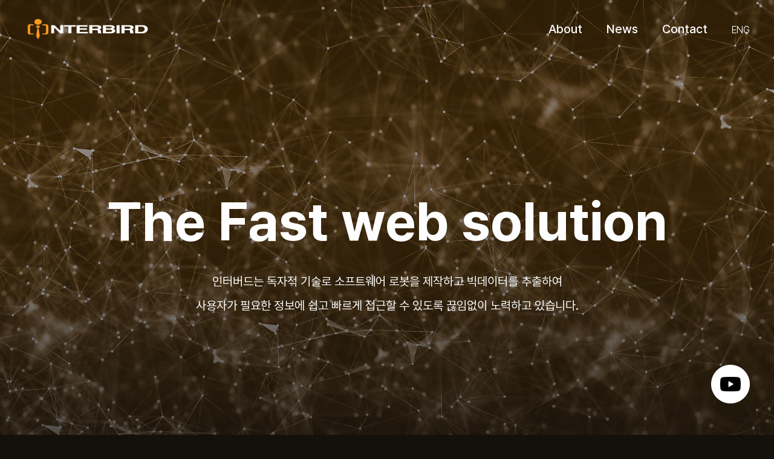

--- FILE ---
content_type: text/html; charset=UTF-8
request_url: https://www.interbird.com/
body_size: 2901
content:
<!DOCTYPE html>
<html lang="ko">
<head>
    <meta charset="UTF-8">
    <title>인터버드</title>
    <meta name="viewport" content="width=device-width, initial-scale=1">
    <meta name="description" content="인터버드는 소프트웨어 로봇을 제작하고 빅데이터를 가공하여 IT 솔루션을 제공합니다.">

    <meta property="og:type" content="website">
    <meta property="og:url" content="https://interbird.com/index.html#">
    <meta property="og:title" content="INTERBIRD">
    <meta property="og:image" content="../img/og.png">
    <meta property="og:description" content="(주)인터버드">
    <meta property="og:site_name" content="INTERBIRD">
    <meta property="og:locale" content="ko_KR">
    <meta property="og:image:width" content="800">
    <meta property="og:image:height" content="400">

    <link rel="icon" href="../img/fav.ico" type="image/x-icon"> 
    <link rel="stylesheet" href="css/style.css">
    <link rel="stylesheet" type="text/css" href='https://cdn.jsdelivr.net/gh/orioncactus/pretendard/dist/web/static/pretendard.css'>
    <script src="https://code.jquery.com/jquery-3.7.0.min.js"></script>

</head>

<body>
    <div class="mainimg">

    <div id="hbg">
        <div class="hbg_eng">
            <a href="https://interbird.com/eng_index.html#" class="eng">
                <p>ENG</p>
            </a>
            <a href="#" id="close">
                <img src="../img/img_hbg_close.png" alt="close">
            </a>
        </div>

        <ul class="hbg_nav">
            <li>
                <a href="https://interbird.com/index.html#">
                    <span>About</span>
                </a>
            </li>
            <li>
                <a href="https://interbird.com/news.html#">
                    <span>News</span>
                </a>
            </li>
            <li>
                <a href="https://interbird.com/contact.html#">
                    <span>Contact</span>
                </a>
            </li>
        </ul>
    </div>
    
    <header id="header">

        <div id="header_inner">
            <div class="logo">
                <a href="https://interbird.com/index.html#">
                    <img src="img/logo.png" alt="logo">
                </a>
            </div>

            <nav class="nav">
                <ul>
                    <li>
                        <a href="https://interbird.com/index.html#">About</a>
                    </li>
                    <li>
                        <a href="https://interbird.com/news.html#">News</a>
                    </li>
                    <li>
                        <a href="https://interbird.com/contact.html#">Contact</a>
                    </li>
                    <li class="language">
                        <a href="https://interbird.com/eng_index.html#">ENG</a>
                    </li>
                </ul>
            </nav>

            <div id="btn_hbg">
                <a href="#">
                    <img src="../img/img_hbg.png" alt="hbg">
                </a>
            </div>
        </div>
    </header>
    <!--//header-->


    <div id="about">

        <div class="about_main">
            <div class="main_contain">
                    <h1 class="main_contain_title">The Fast web solution</h1>
                    <h1 class="main_contain_title_mb">The<br>Fast<br>web<br>solution</h1>
                
                    <p class="main_contain_dsc">인터버드는 독자적 기술로 소프트웨어 로봇을 제작하고 빅데이터를 추출하여<br>
                사용자가 필요한 정보에 쉽고 빠르게 접근할 수 있도록 끊임없이 노력하고 있습니다.</p>
                    <p class="main_contain_dsc_mb">인터버드는 독자적 기술로 소프트웨어 로봇을 제작하고 빅데이터를 추출하여
                    사용자가 필요한 정보에 쉽고 빠르게 접근할 수 있도록 끊임없이 노력하고 있습니다.</p>
                
            </div>
        </div>
        <!--//about_main-->


        <div class="about_data">
            <div class="data0">
                <h2>20년 노하우로 검증된 데이터</h2>
                <p>반도체/전자부품, 해양정보 등 다양한 분야의 빅데이터를 제공하고 있습니다.</p>
            </div>

            <div class="data1">
                <div class="data1_mau">

                    <div class="mau_txt1">통합 월 이용자</div>

                    <div class="mau_number">
                        <span class="count">0</span>
                    </div>

                    <div class="mau_txt2">명</div>

                </div>
            </div>

            <ul class="data2">
                <li>
                    <h3>5,000만+</h3>
                    <p>반도체 빅데이터<br>데이터시트</p>
                </li>
                <li>
                    <h3>3,100만+</h3>
                    <p>반도체 빅데이터<br>조회수</p>
                </li>
                <li>
                    <h3>820만+</h3>
                    <p>해양 빅데이터<br>조회수</p>
                </li>
            </ul>
        </div>
        <!--//about_data-->


        <div class="about_history">
            <h2>인터버드가 만들어온 역사</h2>
            <div class="history"> 
                <ul class="history_inner">
                    <li class="history_list">
                        <b>2002</b>
                        <p>(주)인터버드 설립</p>
                    </li>
                    <li class="history_list">
                        <b>2010</b>
                        <p>연간 수출액 120만불 돌파</p>
                    </li>
                    <li class="history_list">
                          <b>2017</b>
                         <p>연간 수출액 300만불 돌파<br>대통령, 산업통상자원부장관 표창 수상</p>
                    </li>
                    <li class="history_list">
                         <b>2018</b>
                        <p>연간 수출액 400만불 돌파</p>
                   </li>
                    <li class="history_list">
                        <b>2019</b>
                        <p>부산광역시 우수기업 선정<br>기업부설연구소 설립</p>
                    </li>
                    <li class="history_list">
                        <b>2020</b>
                        <p>부산광역시 선도기업 선정</p>
                    </li>
                    <li class="history_list">
                        <b>2022</b>
                        <p>연간 수출액 500만불 돌파</p>
                    </li>
                </ul>
            </div>
        </div>
        <!--//about_history-->


        <div class="about_bottom">
            <div class="bottom_inner">
                <h2>사용자를 위한 데이터</h2>
                <p class="bottom_inner_desc">
                넘쳐나는 데이터 속 사람들은 자신이 원하는 정보를 쉽고 빠르게 찾길 원합니다.<br>
                저희 인터버드는 빅데이터를 구축하고 서비스하여 전세계 사용자의 니즈를 충족할 수 있도록<br>
                최상의 솔루션을 제공하겠습니다.
                </p>
                <p class="bottom_inner_desc_mb">
                넘쳐나는 데이터 속 사람들은 자신이 원하는<br>정보를 쉽고 빠르게 찾길 원합니다.<br>
                저희 인터버드는 빅데이터를 구축하고 서비스하여<br>전세계 사용자의 니즈를 충족할 수 있도록<br>
                최상의 솔루션을 제공하겠습니다.
                </p>
            </div>
        </div>

        </div>
        <!--//about_bottom-->
        
        <div class="ytb">
            <a href="https://www.youtube.com/watch?v=I-RABnvz5Nk&t=5s&ab_channel=INTERBIRD" target="_blank">
                <img src="img/ytb.png" alt="youtube">
            </a>
        </div>
        <!--//btn_youtube-->


        <footer id="footer">
            <div id="footer_inner">
                <img src="img/logo_footer.png" alt="logo_footer">
                <p class="footer_inner_address">
                71, Jeoryeong-ro 7beon-gil, Yeongdo-gu, Busan, Republic of Korea<br>
                부산광역시 영도구 절영로 71, 멀티미디어 지원센터 301호
                </p>
                <p class="footer_inner_address_mb">
                    71, Jeoryeong-ro 7beon-gil, Yeongdo-gu,<br>Busan,Republic of Korea<br>
                    부산광역시 영도구 절영로 71, 멀티미디어 지원센터 301호
                </p>

                <b>
                    Copyright © 2023 Interbird. All Rights Reserved. 
                </b>
            </div>
        </footer>
    </div>
    

    
    <script>

    // 스크롤이벤트

    window.addEventListener('scroll', Slide_history );
    function Slide_history (){
        const target = document.querySelector('.history_inner');
        const viewY = scrollY + window.innerHeight  ;
        if( viewY > target.offsetTop && !target.classList.contains('animate_up_1')) {
            target.classList.add('animate_up_1');
        }

        if(scrollY > (target.offsetTop + target.clientHeight) && target.classList.contains('animate_up_1') ){
            target.classList.remove('animate_up_1');
        }

        if(viewY < target.offsetTop && target.classList.contains('animate_up_1') ){
            target.classList.remove('animate_up_1');
        }
    }

    window.addEventListener('scroll', Slide_bottom );
    function Slide_bottom (){
        const target = document.querySelector('.bottom_inner_desc');
        const viewY = scrollY + window.innerHeight  ;
        if( viewY > target.offsetTop && !target.classList.contains('animate_up_1')) {
            target.classList.add('animate_up_1');
        }

        if(scrollY > (target.offsetTop + target.clientHeight) && target.classList.contains('animate_up_1') ){
            target.classList.remove('animate_up_1');
        }

        if(viewY < target.offsetTop && target.classList.contains('animate_up_1') ){
            target.classList.remove('animate_up_1');
        }
    }

    window.addEventListener('scroll', Slide_bottom_mb );
    function Slide_bottom_mb (){
        const target = document.querySelector('.bottom_inner_desc_mb');
        const viewY = scrollY + window.innerHeight  ;
        if( viewY > target.offsetTop && !target.classList.contains('animate_up_1')) {
            target.classList.add('animate_up_1');
        }

        if(scrollY > (target.offsetTop + target.clientHeight) && target.classList.contains('animate_up_1') ){
            target.classList.remove('animate_up_1');
        }

        if(viewY < target.offsetTop && target.classList.contains('animate_up_1') ){
            target.classList.remove('animate_up_1');
        }
    }

    


    // 숫자카운트 + 스크롤이벤트
    const $counter = document.querySelector(".count");
    const max = 17140000;
    let counterStarted = false;

    window.addEventListener('scroll', function() {
        const target = document.querySelector('.mau_number');
        const viewY = scrollY + window.innerHeight;

        if (viewY > target.offsetTop && !counterStarted) {
            counterStarted = true;
            counter($counter, max);
        }
    });

    function counter($counter, max) {
        let now = max;

        const handle = setInterval(() => {
            $counter.innerHTML = Math.ceil(max - now).toLocaleString(); // 콤마 추가

            if (now < 1) {
                clearInterval(handle);
            }

            const step = now / 10;
            now -= step;
        }, 10);
    }



    //hbg active
    const btn_hbg = document.getElementById("btn_hbg");
    const hbg = document.getElementById("hbg");
    const close = document.getElementById("close");
    let isVisible = false;

    btn_hbg.addEventListener('click', () => {
            hbg.style.left = '0'; // 나타냄
    });
    close.addEventListener('click', () => {
            hbg.style.left = '100%';
    });

    </script>   

</body>
</html>

--- FILE ---
content_type: text/css
request_url: https://www.interbird.com/css/style.css
body_size: 4762
content:
@charset "utf-8";

body,div,ul,li,dl,dd,dt,ol,h1,h2,h3,h4,h5,h6,input,fieldset,legend,p,select,table,th,td,tr,textarea,button,form,figure,figcaption{margin:0; padding:0;}
* {font-family: Pretendard,'Noto Sans KR', sans-serif; margin: 0 auto;}
body {background-color: #14100C;}
ul,li,ol {list-style:none;}
a {text-decoration: none;}
a,h1,h2,h3,h5,span,b,p {color: #ffffff;}
h2 {font-size: 42px; font-weight: 700; text-align: center;}

@media (max-width: 1023px) {h2 {font-size: 38px;}}
@media (max-width: 767px) {h2 {font-size: 26px;}}

@keyframes slide-up {
    0% {
        opacity: 0;
        transform: translateY(10%);
    }

    to {
        opacity: 1;
        transform: translateY(0);
    }
}

@keyframes slide-up-1 {
    0% {
        opacity: 0;
        transform: translateY(20%);
    }

    to {
        opacity: 1;
        transform: translateY(0);
    }
}


.animate_up {
    animation-name: slide-up;
    animation-duration: 0.5s;
    animation-fill-mode: forwards;
}

.animate_up_1 {
    animation-name: slide-up-1;
    animation-duration: 1s;
    animation-fill-mode: forwards;
}


 /* header */
#header {
    width: 100%;
    height: 96px;
}

#header_inner {
    position: relative;
    max-width: 1320px;
    padding: 0 40px;
    margin: 0 auto;
    height: 100%;
    z-index: 1;
    display: flex;
    justify-content: space-between;
    align-items: center;
}

.logo {
    display: block;
}

.logo a img {
    display: block;
    width: 210px;
    height: 42px;
}

.nav{
    display: block;
    margin: 0;
}

.nav ul {
    padding: 36px 0;
}

.nav ul li {
    display: inline-block;
    padding-left: 36px;
    font-weight: 500;
    font-size: 20px;
    position: relative;
    margin-left: 36px;
    padding: 0 !important;
}

.nav ul li.language {
    font-weight: 300;
    font-size: 16px;
}

.nav li::after {
    position: absolute;
    left: auto;
    width: 0;
    display: block;
    content: '';
    margin-top: 2px;
    border-bottom: 2px solid white;
    transition: width 220ms ease-in-out;
}

.nav li:hover::after {
    width: 100%;
}

li.language:hover::after {
    display: none;
}


#btn_hbg {
    display: none;
    transition: transform 1s ease;
}

#btn_hbg img {
    width: 34px;
    height: 34px;
    padding-top: 3px;
}

/* header_media */

@media (max-width: 1023px) {
    .logo a img {
        width: 200px;
        height: 40px;
        line-height: 96px;
    }
    
    .nav ul {
        padding: 37px 0;
    } 

    .nav ul li {
        font-size: 18px;
        padding-left: 32px;
    }
}

@media (max-width: 767px) {
    #header {
        height: 80px;
    }
    
    #header_inner {
        padding: 0 20px;
    }
    
    .logo a img {
        width: 164px;
        height: 32px;
    }
    
    .nav{
        display: none;
    }

    #btn_hbg {
        display: flex;
    }
}




 /* mainimg */
.mainimg {
    background-image: url(../img/about_main.jpg);
    background-repeat : no-repeat;
    background-size: cover;
    background-position: center center;
    text-align: center;
    height: 920px;
}


 /* hbg */
#hbg {
    background-color: #14100C;
    position: fixed;
    left:100%;
    top: 0;
    bottom: 0;
    z-index: 600;
    width: 100%;
    height: 100%;
    padding: 48px 36px;
    box-sizing: border-box;
    transition: left 0.6s ease-in-out;
}

.hbg_eng {
    width: 100%;
    display: inline-flex;
    justify-content: space-between;
    align-items: center;
    margin-bottom: 36px;
}

.hbg_eng .eng {
    margin: 0;
    display: block;
}

.hbg_eng p {
    font-size: 16px;
    font-weight: 300;
    color: #DEDEDE;
}

#close {
    margin: 0;
    display: block;
}

#close img {
    width: 28px;
    height: 28px;
    transition: left 0.6s ease-in-out;
}

ul.hbg_nav {
    text-align: left;
}

ul.hbg_nav li {
    padding-bottom: 16px;
}

ul.hbg_nav li span {
    font-size: 40px;
    font-weight: 600;
}

 /* about */
 /* about_main */

.about_main {
    height: 824px;
}

.main_contain {
    padding: 0 40px;
}

.main_contain h1 {
    text-align: center;
    font-size: 90px;
    font-weight: 700;
    color: #ffffff;
    padding-top: 216px ;
    opacity: 0;
    animation-name: slide-up;
    animation-duration: 0.8s;
    animation-delay:0.3s;
    animation-fill-mode: forwards;
}

.main_contain p {
    text-align: center;
    font-size: 20px;
    font-weight: 400;
    color: #ffffff;
    padding-top: 26px;
    line-height: 40px;
    opacity: 0;
    animation-name: slide-up;
    animation-duration: 0.6s;
    animation-delay: 0.8s;
    animation-fill-mode: forwards;
}

.main_contain_title_mb {
    display: none;
}

.main_contain p.main_contain_dsc_mb {
    display: none;
}

@media (max-width: 1023px) {
    .main_contain h1 {
        padding-top: 168px;
        font-size: 86px;
        line-height: 96px;
    }

    .main_contain p {
        font-size: 18px;
        line-height: 36px;
        padding-top: 32px;
    }
  }

@media (max-width: 767px) {
    .main_contain h1 {
        padding-top: 72px;
        font-size: 70px;
        line-height: 80px;
    }

    .main_contain p {
        font-size: 14px;
        line-height: 26px;
        padding: 40px 24px;
    }

    .main_contain_title {
        display: none;
    }

    .main_contain_dsc {
        display: none;
    }

    .main_contain_title_mb {
        display: block;
    }

    .main_contain p.main_contain_dsc_mb {
        display: block;
    }
  }  

@media (max-width: 359px) {
    .main_contain h1 {
        padding-top: 72px;
        font-size: 66px;
        line-height: 76px;
    }

    .main_contain p {
        font-size: 14px;
        line-height: 24px;
        padding-top: 28px;
    }

    .main_contain p.main_contain_dsc_mb {
        display: block;
        padding: 32px 12px;
    }
}  





 /* about_data */
 /* data0 */
 .about_data {
    padding: 0 40px;
    text-align: center;
 }

 .data0 {
 }

 .data0 h2{
    padding: 140px 0 0 0;
 }
 
 .data0 p {
    font-size: 18px;
    font-weight: 200;
    display: none;
 }

@media (max-width: 1023px) {
    .data0 h2{
        padding: 140px 0 0 0;
     }

    .data0 p {
        display: none;
    }
  }

@media (max-width: 767px) {
    .about_data {
        padding: 0 20px;
     }
    
     .data0 h2{
        padding: 100px 0 0 0;
     }
  }  




 /* data1 */
.data1 {
    position: relative;
    width: 100%;
    max-width: 1320px;
    background-color: #201C18;
    margin: auto;
    margin-top: 48px;
    margin-bottom: 64px;
    text-align: center;
 }

.data1_mau {
    display: inline-flex;
    color: #ffffff;
    padding: 52px 0;
    line-height: 80px;
 }

.mau_txt1 {
    display: block;
    font-size: 18px;
    font-weight: 400;
    color: #DEDEDE;
    margin-right: 20px;
}

.mau_number {
    display: flex;
    width: 370px;
}

.mau_number span {
    color: #fff;
    font-size: 64px;
    font-weight: 700;
    letter-spacing : 3px;
}

.mau_txt2 {
    display: block;
    font-size: 18px;
    font-weight: 400;
    color: #DEDEDE;
    margin-left: 6px;
}

@media (max-width: 1023px) {
    .data1_mau {
        flex-direction: column;
        padding: 40px 0 ;
    }
    .mau_txt1 {
        line-height: 24px;
        padding-bottom: 10px;
        margin-right: 0;
        font-size: 20px;
    }

    .mau_txt2 {
        display: none;
    }
}

@media (max-width: 767px) {
    .data1 {
        display: block;
        margin: 32px 0 40px 0 ;
     }

    .data1_mau {
        display: block;
        padding: 32px 0 36px 0;
        line-height: 0; 
    }

    .mau_txt1 {
        padding-bottom: 12px;
        font-size: 15px;
        font-weight: 500;
    }

    .mau_number {
        margin: 0 3px;
        justify-content: center;
        line-height: 50px; 
        display: inline-flex;
        width: 100%;
    }
    
    .mau_number span {
        font-size: 48px;
        letter-spacing: 2px;
    }
}


@media (max-width: 359px) {
    .mau_number span {
        font-size: 44px;
    }
}




 /* data2 */
.data2 {
    text-align: center;
    margin-top: 64px;
}

.data2 li {
    display: inline-block;
    padding: 0 68px;
}

.data2 li h3 {
    font-size: 44px;
    font-weight: 700;
    margin-bottom: 16px;
}

.data2 li p {
    font-size: 16px;
    font-weight: 400;
    color: #DEDEDE;
    line-height: 22px;
}

@media (max-width: 1023px) {
    .data2 {
        margin-top: 56px;
    }

    .data2 li {
        padding: 0 36px;
     }

     .data2 li h3 {
        font-size: 38px;
        margin-bottom: 12px;
     }
    }

@media (max-width: 767px) {
    .data2 {
        margin-top: 0;
        animation-duration: 5s;
    }
    
    .data2 li {
        display: block;
        padding: 0 0 26px 0;
    }
    
    .data2 li h3 {
        font-size: 30px;
        margin-bottom: 6px;
        letter-spacing: 1px;
    }
    
    .data2 li p {
        font-size: 13px;
        line-height: 17px;
    }}



 /* about_history */

.about_history {
    background-color: #201C18;
    height: 672px;
    margin-top: 180px;
    padding: 96px 40px 40px;
 }

        
ul.history_inner {
    margin-top: 72px;
    display: inline-block;
    position: relative;
 }

li.history_list {
    font-size: 18px;
    padding-bottom: 36px;
    text-align: left;
    display: flex;
 }

li.history_list b {
    font-weight: 700;
    color: #DEDEDE;
    padding-right: 60px;
    display: flex;
    margin: 0;
    line-height: 30px;
    position: relative;
 }

 li.history_list p {
    font-weight: 400;
    line-height: 30px;
    display: block;
}

li.history_list::after {
    content: '';
    position: absolute; left: 74px; top: 10px; 
    width: 2px; height: 460px; background:#707070;
}

li.history_list b::after {
    content: '';
    position: absolute; left: 70px; top: 14px;
    transform: translateY(-50%);
    width: 12px; height: 12px; 
    border-radius: 100%;
    background:#fff;
    z-index: 1;
}


ul.history_inner_eng {
    margin-top: 72px;
    display: inline-block;
    position: relative;
 }

li.history_list_eng {
    font-size: 18px;
    padding-bottom: 36px;
    text-align: left;
    display: flex;
 }

li.history_list_eng b {
    font-weight: 700;
    color: #DEDEDE;
    padding-right: 60px;
    display: flex;
    margin: 0;
    line-height: 30px;
    position: relative;
 }

 li.history_list_eng p {
    font-weight: 400;
    line-height: 30px;
    display: block;
}

li.history_list_eng::after {
    content: '';
    position: absolute; left: 74px; top: 10px; 
    width: 2px; height: 460px; background:#707070;
}

li.history_list_eng b::after {
    content: '';
    position: absolute; left: 70px; top: 14px;
    transform: translateY(-50%);
    width: 12px; height: 12px; 
    border-radius: 100%;
    background:#fff;
    z-index: 1;
}

@media (max-width: 1023px) {
    li.history_list {
        font-size: 17px;
     }

     li.history_list_eng {
        font-size: 17px;
     }
}

@media (max-width: 767px) {
    .about_history {
        height: 520px;
        margin-top: 160px;
        padding: 80px 0 24px 0;
     }
    
    .history {
        padding: 54px 24px;
    }
            
    ul.history_inner {
        margin: 0;
     }
    
    li.history_list {
        font-size: 14px;
        padding-bottom: 16px;
        text-align: left;
        display: flex;
        line-height: 24px;
     }
    
    li.history_list b {
        padding-right: 32px;
     }
    
     li.history_list p {
        font-weight: 500;
    }

    li.history_list::after {
        left: 48px;
        top: 12px; 
        height: 345px;
    }
    
    li.history_list b::after {
        left: 45px; top: 16px;
        width: 9px; height: 9px;
    }

    ul.history_inner_eng {
        margin: 0;
     }
    
    li.history_list_eng {
        font-size: 14px;
        padding-bottom: 16px;
        text-align: left;
        display: flex;
        line-height: 24px;
     }
    
    li.history_list_eng b {
        padding-right: 32px;
     }
    
     li.history_list_eng p {
        font-weight: 500;
    }

    li.history_list_eng::after {
        left: 48px;
        top: 12px; 
        height: 345px;
    }
    
    li.history_list_eng b::after {
        left: 45px; top: 16px;
        width: 9px; height: 9px;
    }
}

@media (max-width: 445px) {
    li.history_list_eng {
        padding-bottom: 6px;
     }

    li.history_list_eng::after {
        height: 365px;
    }
}

@media (max-width: 359px) {
    li.history_list_eng {
        font-size: 13px;
     }

     li.history_list_eng b {
        padding-right: 24px;
     }

     li.history_list_eng::after {
        left: 41px;
        height: 375px;
    }
    
    li.history_list_eng b::after {
        left: 38px;
        width: 8px; height:8px;
    }
}


/* about_bottom */

.about_bottom {
    background-image: url(../img/about_bottom.jpg);
    background-repeat : no-repeat;
    background-size: cover;
    background-position: center center;
    padding: 160px 0 224px;
    text-align: center;
}

.bottom_inner {
    padding: 0 40px;
}

.about_bottom p {
    margin-top: 40px;
    font-size: 18px; 
    font-weight: 300;
    line-height: 30px;
}

.bottom_inner_desc_mb {
    display: none;
}

@media (max-width: 1023px) {
    .about_bottom {
        padding: 140px 0 200px;
    }

    .about_bottom p {
        margin-top: 30px;
        font-size: 17px; 
        font-weight: 400;
    }}

@media (max-width: 767px) {
    .about_bottom {
        background-image: url(../img/about_bottom.jpg);
        background-repeat : no-repeat;
        background-size: cover;
        background-position: center center;
        padding: 120px 0 160px;
    }

    .bottom_inner {
        padding: 0 20px;
    }

    .about_bottom p {
        margin-top: 32px;
        font-size: 14px; 
        font-weight: 300;
        line-height: 25px;
    }

    .bottom_inner_desc {
        display: none;
    }

    .bottom_inner_desc_mb {
        display: block;
    }
}

 /* ytb */
 .ytb {
    z-index: 999;
    position: fixed;
    right: 40px;
    bottom: 48px;
    cursor: pointer;
}

.ytb img {
    width: 64px;
    height: 64px;
}

@media (max-width: 1279px) {
     .ytb {
    right: 24px;
    bottom: 32px;
}

.ytb img {
    width: 56px;
    height: 56px;
}
}

@media (max-width: 767px) {
     .ytb {
    right: 12px;
    bottom: 28px;
}

.ytb img {
    width: 44px;
    height: 44px;
}
}


 /* news */
 /* news_title */

 .news_title {
    width: 100%;
    height: 240px;
    text-align: center;
}

.news_title h1 {
    font-size: 80px;
    font-weight: 700;
    padding-top: 64px;
}

@media (max-width: 1023px) {
    .news_title {
        height: 180px;
    }

    .news_title h1 {
        font-size: 72px;
        padding-top: 36px;
    }
}

@media (max-width: 767px) {
    .news_title {
        height: 120px;
    }

    .news_title h1 {
        font-size: 54px;
        padding-top: 10px;
    }
}


 /* news_contents */

.news_contents {
    width: 100%;
    background-color: #fff;
    padding: 100px 40px 128px;
    box-sizing: border-box;
}

.news_contents_inner {
    max-width: 1320px;
    height: 100%;
    margin: 0 auto;
    animation-name: slide-up;
    animation-duration: 1.2s;
    animation-fill-mode: forwards;
}

.news {
    width: 100%;
    height: 200px;
    border-bottom: 1px solid #E5E5E5;
    margin-bottom: 32px;
}

.news .news_txt {
    width: 58%;
    height: 100%;
    padding-top: 8px;
    box-sizing: border-box;
    float: left;
}

.news_txt a {
    color: #000;
}

.news_txt h4 {
	max-width: 100%;
    text-align: left;
    font-size: 28px;
    font-weight: 700;
    padding-bottom: 24px;
    -webkit-line-clamp: 1;
    -webkit-box-orient: vertical;
    display: inline-block;
    position: relative;
    white-space: nowrap;
    overflow: hidden;
    text-overflow: ellipsis;
}


.news_txt h4::after {
    position: absolute;
    left: auto;
    width: 0;
    display: block;
    content: '';
    margin-top: 2px;
    border-bottom: 2px solid black;
    transition: width 280ms ease-in-out;
}

.news_txt h4:hover::after {
    width: 100%;
}


p.news_txt_desc {
    width: 100%;
    height: 60px;
    white-space: normal;
    display: -webkit-box;
    -webkit-line-clamp: 2;
    -webkit-box-orient: vertical;
    overflow: hidden;
    text-overflow: ellipsis;
    font-size: 17px;
    font-weight: 400;
    color: #767676;
    line-height: 30px;
}

p.news_txt_date {
    width: 100%;
    font-size: 15px;
    font-weight: 500;
    color: #999999;
    padding-top: 24px;
}

.news_img {
    display: block;
    position: relative;
    float: right;
    width: 280px;
    height: 168px;
}

.news_img img {
    position: absolute;
    right: 0;
    top: 0;
    width: 100%;
    height: 100%;
    object-fit: cover;
}

@media (max-width: 1023px) {
    .news {
        height: 176px;
        margin-bottom: 36px;
    }

    .news .news_txt {
        padding-top: 0;
        width: 62%;
    }

    .news_contents {
        padding: 72px 40px 104px;
    }

    .news_txt h4 {
        font-size: 24px;
        padding-bottom: 18px;
    }

    p.news_txt_desc {
        height: 52px;
        font-size: 15px;
        line-height: 24px;
    }

    p.news_txt_date {
        font-size: 13px;
        font-weight: 500;
        padding-top: 16px;
    }

    .news_img {
        width: 218px;
        height: 136px;
    }
    
    .news_img img {
        position: absolute;
        right: 0;
        top: 0;
        width: 100%;
        height: 100%;
    }
}

@media (max-width: 767px) {
    .news {
        height: 132px;
        margin-bottom: 28px;
    }

    .news_contents {
        padding: 40px 20px 88px;
    }

    .news .news_txt {
        width: 100%;
        padding-top: 0;
    }

    .news_txt h4 {
        font-size: 20px;
        padding-bottom: 14px;
    }

    p.news_txt_desc {
        height: 40px;
        font-size: 13px;
        line-height: 20px;
    }

    p.news_txt_date {
        font-size: 12px;
        padding-top: 16px;
    }

    .news_img {
        display: none;
    }
}





 /* news_press */

#press {
    background-color: #fff;
    padding: 72px 40px 160px;
}

.press_inner {
    max-width: 1320px;
    height: 100%;
    margin: 0 auto;
}

.press_title {
    text-align: center;
}

.press_title p {
    color: #767676;
    font-size: 15px;
    font-weight: 400;
    margin-top: 20px;
}

.press_title h4 {
    display: block;
    font-size: 38px;
    font-weight: 700;
    max-width: 1200px;
    line-height: 48px;
    margin: 0 auto;
}

.press_img {
    max-width: 960px;
    margin: 0 auto;
}

.press_img img {
    width: 100%;
    margin: 56px 0;
}

.press_desc {
    display: block;
    max-width: 960px;
    margin: 0 auto;
}

.press_desc p {
    color: #14100C;
    font-size: 18px;
    font-weight: 500;
    line-height: 30px;
}

.press_desc .from {
    color: #767676;
    font-size: 16px;
    font-weight: 400;
    line-height: 24px;
    margin-top: 56px;
}

@media (max-width: 1023px) {
    #press {
        padding: 64px 40px 144px;
    }

    .press_title p {
        margin-top: 16px;
    }

    .press_title h4 {
        font-size: 34px;
        line-height: 46px;
    }
    
    .press_img img {
        margin: 48px 0;
    }

    .press_desc p {
        font-size: 17px;
        line-height: 28px;
    }
    
    .press_desc .from {
        font-size: 15px;
        line-height: 22px;
        margin-top: 48px;
    }
}

@media (max-width: 767px) {
    #press {
        padding: 40px 20px 96px;
    }

    .press_title p {
        font-size: 14px;
        margin-bottom: 12px;
    }

    .press_title h4 {
        font-size: 28px;
        line-height: 38px;
    }
    
    .press_img img {
        margin: 30px 0;
    }

    .press_desc p {
        font-size: 16px;
        font-weight: 400;
        line-height: 26px;
    }
    
    .press_desc .from {
        font-size: 14px;
        line-height: 20px;
        margin-top: 32px;
    }
}













/* contact */
#contact {
    background-image: url(../img/img_contact.jpg);
    background-repeat : no-repeat;
    background-size: cover;
    background-position: center center;
    height: 875px; 
}

.contact_inner {
    position: relative;
    max-width: 1320px;
    padding: 0 40px;
    margin: 0 auto;
    height: 100%;
}

@media (max-width: 767px) {
    .contact_inner {
        padding: 0 20px;
    }
}


/* contact_left */
.contact_left {
    display: block;
    float: left;
    width: 51%;
    padding-top: 262px;
}

.contact_left p {
    font-size: 84px;
    font-weight: 700;
    opacity: 0;
    animation-name: slide-up;
    animation-duration: 1.5s;
    animation-fill-mode: forwards;
}

@media (max-width: 1023px) {
    .contact_left {
        width: 100%;
        padding-top: 48px;
        text-align: center;
    }

    .contact_left p {
        font-size: 72px;
    }
}

@media (max-width: 767px) {
    .contact_left {
        padding-top: 40px;
    }

    .contact_left p {
        font-size: 54px;
    }
}

/* contact_right */

.contact_right {
    display: block;
    float: right;
    width: 49%;
    padding-top: 120px;
    z-index: 0;
    opacity: 0;
    animation-name: slide-up;
    animation-duration: 1s;
    animation-fill-mode: forwards;
}

@media (max-width: 1023px) {
    .contact_right {
        width: 100%;
        padding-top: 68px;
    }
}

@media (max-width: 767px) {
    .contact_right {
        padding-top: 48px;
    }
}

/* __right_inquiry */
.right_inquiry {
    width: 100%;
    padding: 8px 0 32px;
    position: relative;
}

.right_inquiry label {
    display: block;
    color: #fff;
    font-size: 18px;
    font-weight: 400;
    padding-bottom: 16px;
}

.right_inquiry input {
    background-color: rgb(65,60,55,0.5);
    width: 100%;
    height: 64px;
    padding: 20px 24px;
    box-sizing: border-box;
    border: none;
    font-size: 18px;
    font-weight: 300;
    color: #ffffff;
}

.right_inquiry input::placeholder {
    color: #bbbbbb;
    font-weight: 300;
}

.right_inquiry input:focus { 
    outline: none; 
}

.right_inquiry textarea {
    background-color: rgb(65,60,55,0.5);
    width: 100%;
    height: 280px;
    padding: 20px 24px;
    box-sizing: border-box;
    border: none;
    font-size: 18px;
    font-weight: 300;
    color: #ffffff;
    line-height: 30px;
}

.right_inquiry textarea::placeholder {
    color: #bbbbbb;
    font-weight: 300;
}

.right_inquiry textarea:focus { 
    outline: none; 
}

@media (max-width: 1023px) {
    .right_inquiry label {
    font-size: 15px;
    padding-bottom: 12px;
    }
}

@media (max-width: 767px) {
    .right_inquiry {
    padding: 0 0 28px 0;
    }
    
    .right_inquiry label {
    font-size: 14px;
    }

    .right_inquiry input {
    height: 56px;
    padding: 16px;
    font-size: 16px;
    }

    .right_inquiry textarea {
    height: 240px;
    padding: 18px 16px;
    font-size: 16px;
    line-height: 24px;
    }
}



/* _right_agree */
/* __agree_left */
.right_agree {
    width: 100%;
}

.agree_left {
    width: 85%;
    float: left;
}

.agree_left .check {
    display: flex;
    position: relative;
}

.check .check_box {
    margin: 0;
}

.check_box input {
    display: none;
}

.check_box input + label {
    display: inline-block;
    width: 18px;
    height: 18px;
    border: 1px solid #ffffff;
    position: absolute;
    left: 0;
    top: 0;
}

.check_box input:checked + label::after {
    content:'✔';
    font-size: 13px;
    width: 18px;
    height: 18px;
    text-align: center;
    position: absolute;
    left: 0;
    top: 0;
    color: #fff;
}

.check .check_txt { 
    margin: 0 0 0 36px;
    font-size: 18px;
    font-weight: 500;
    line-height: 20px;
}

.check a {
    font-size: 15px;
    font-weight: 300;
    margin: 0 0 0 12px;
}

@media (max-width: 767px) {
    .agree_left {
    width: 100%;
    }

    .agree_left .check {
        line-height: 14px;
    }

    .check_box input + label {
    display: inline-block;
    width: 14px;
    height: 14px;
    }

    .check_box input:checked + label::after {
    font-size: 10px;
    width: 12px;
    height: 12px;
    }

    .check .check_txt { 
    margin: 0 0 0 22px;
    font-size: 14px;
    line-height: 16px;
    }

    .check a {
    font-size: 12px;
    margin: 0 0 0 8px;
    line-height: 16px;
    }
}

/* __agree_right */
.agree_right {
    width: 15%;
    height: 100%;
    float: right;
    text-align: right;
    line-height: 20px;
}

.agree_right a {
    color: #F8971C;
    font-size: 18px;
    font-weight: 700;
    text-decoration: underline;
}

@media (max-width: 767px) {
    .agree_right {
    width: 100%;
    height: 48px;
    text-align: center;
    background-color: #F8971C;
    border-radius: 4px;
    margin-top: 28px;
    }

    .agree_right a {
    display: flex;
    justify-content: center;
    color: #ffffff;
    font-size: 16px;
    text-decoration: none;
    line-height: 48px;
    }
}






/* check_active */
#check_active {
    position: absolute;
    width: 100%;
    height: 880px;
    z-index: 1;
    display: none;
}

.check_active_box {
    position: absolute;
    left: 50%;
    top: 50%;
    transform: translate(-50%, -50%);
    width: 69%;
    max-width: 1320px;
    background-color: #fff;
    padding: 72px 80px;
    box-sizing: border-box;
}

.box_title {
    display: flex;
    padding-bottom: 16px;
}

.box_title h4 {
    font-size: 38px;
    font-weight: 700;
}

.box_title a {
    float: right;
    margin-right: 0;
    padding-top: 6px;
}

.box_title a img {
    width: 30px;
    height: 30px;
}

.box_txt li h5 {
    color: #000;
    font-size: 24px;
    font-weight: 700;
    padding: 48px 0 24px 0 ;
}

.box_txt li p {
    color: #000;
    font-size: 18px;
    font-weight: 400;
    line-height: 30px;
}

@media (max-width: 1439px) {
    .check_active_box {
        width: 94%;
    }
}

@media (max-width: 1023px) {
    .check_active_box {
        top: 46%;
        padding: 56px 48px;
    }

    .box_title {
        padding-bottom: 8px;
    }
    
    .box_title h4 {
        font-size: 32px;
    }
    
    .box_title a {
        padding-top: 4px;
    }
    
    .box_title a img {
        width: 26px;
        height: 26px;
    }

    .box_txt li h5 {
        font-size: 20px;
        padding: 44px 0 24px 0 ;
    }
    
    .box_txt li p {
        font-size: 16px;
        line-height: 24px;
    }
}

@media (max-width: 767px) {
    .check_active_box {
        top: 40%;
        padding: 44px 32px;
    }

    .box_title {
        padding-bottom:0;
    }
    
    .box_title h4 {
        font-size: 20px;
    }
    
    .box_title a {
        padding-top: 0;
    }
    
    .box_title a img {
        width: 20px;
        height: 20px;
    }

    .box_txt li h5 {
        font-size:16px;
        padding: 32px 0 12px 0 ;
    }
    
    .box_txt li p {
        font-size: 14px;
        line-height: 20px;
    }
}




/* footer */

#footer {
    width: 100%;
    height: 320px;
    background-color: #201C18;
}

#footer_inner {
    position: relative;
    max-width: 1320px;
    padding: 0 40px;
    margin: 0 auto;
    height: 100%;
    z-index: 1;
    text-align: left;
}

#footer_inner img {
    padding: 64px 0 24px;
    width: 210px;
    height: 42px;
}

#footer_inner p {
    font-size: 16px;
    font-weight: 300;
    color: #999999;
    margin-bottom: 24px;
    line-height: 26px;
}

#footer_inner b {
    font-size: 14px;
    font-weight: 300;
    color: #999999;
}

.footer_inner_address_mb {
    display: none;
}

/* footer_media */
@media (max-width: 1023px) {
    #footer {
        height: 220px;
    }

    #footer_inner img {
        padding: 56px 0 24px;
        width: 200px;
        height: 40px;
    }
    
    #footer_inner p {
        font-size: 15px;
        margin-bottom: 20px;
    }
}

@media (max-width: 767px) {
    #footer {
        height: 260px;
    }

    #footer_inner {
        padding: 0 20px;
    }

    #footer_inner img {
        padding: 48px 0 20px;
        width: 164px;
        height: 32px;
    }
    
    #footer_inner p {
        font-size: 12px;
        margin-bottom: 16px;
        line-height: 18px;
    }

    #footer_inner b {
        font-size: 12px;
        line-height: 18px;
    }

    .footer_inner_address {
        display: none;
    }

    .footer_inner_address_mb {
        display: block;
    }
}